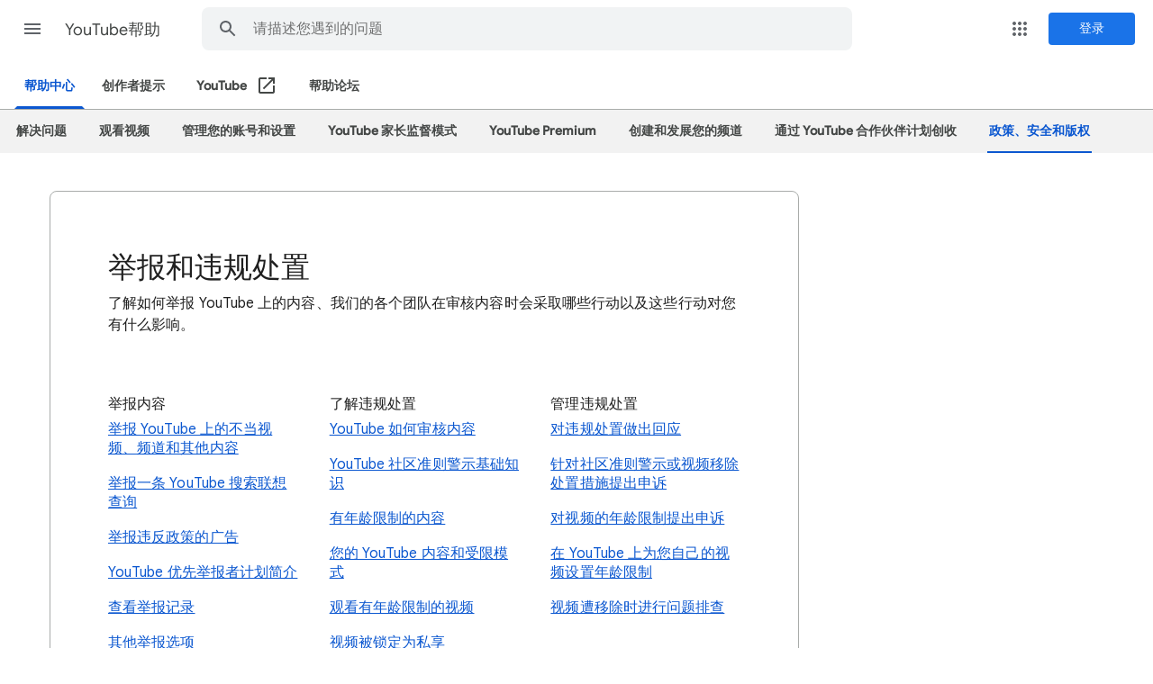

--- FILE ---
content_type: text/html; charset=UTF-8
request_url: https://feedback-pa.clients6.google.com/static/proxy.html?usegapi=1&jsh=m%3B%2F_%2Fscs%2Fabc-static%2F_%2Fjs%2Fk%3Dgapi.gapi.en.AKdz2vhcyW0.O%2Fd%3D1%2Frs%3DAHpOoo_GPfyZPmTuYcbMXzJr0yr8Akk4Tw%2Fm%3D__features__
body_size: 77
content:
<!DOCTYPE html>
<html>
<head>
<title></title>
<meta http-equiv="X-UA-Compatible" content="IE=edge" />
<script type="text/javascript" nonce="s8DsfxwkPYUmvQ5NHfcYrA">
  window['startup'] = function() {
    googleapis.server.init();
  };
</script>
<script type="text/javascript"
  src="https://apis.google.com/js/googleapis.proxy.js?onload=startup" async
  defer nonce="s8DsfxwkPYUmvQ5NHfcYrA"></script>
</head>
<body>
</body>
</html>
